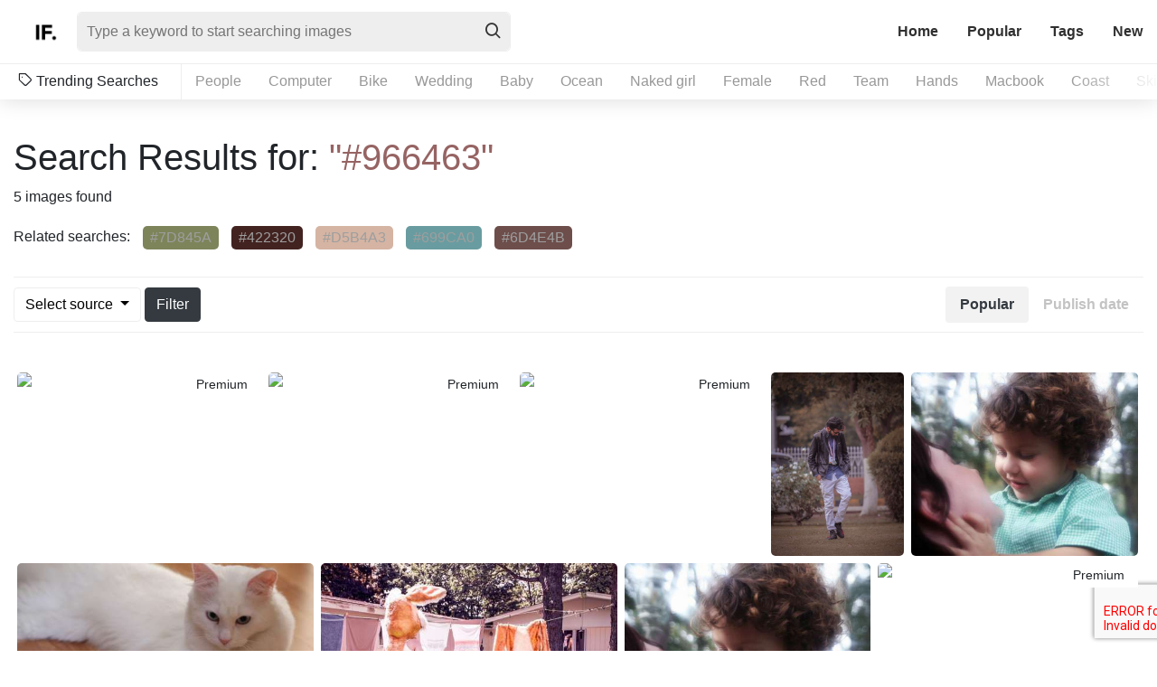

--- FILE ---
content_type: text/html; charset=UTF-8
request_url: https://imagefinder.co/color-search/966463
body_size: 5950
content:
<!DOCTYPE html>
<html lang="en">
<head>
    <meta http-equiv="Content-Type" content="text/html; charset=UTF-8" />
    <title>Color Search | Image Finder</title>
    <meta name="viewport" content="width=device-width, initial-scale=1, shrink-to-fit=no">
    <meta name="csrf-token" content="DEG2kj3jorL5qYlqkkGJZU6UV7NCsUsm0i96qS41">
    <link rel="canonical" href="https://imagefinder.co/color-search/966463" />
    <meta property="og:type" content="article" />
    <meta property="og:url" content="https://imagefinder.co/color-search/966463" />
    <meta property="og:title" content="Color Search | Image Finder" />
    <meta property="og:image" content="https://imagefinder.co/storage/w1000/images/2025/09/jeshoots_68b73eed9fb9ae26336d6c56_IMG_5442b-728x485.jpg" />
        <meta name="description" content="Color Search | Image Finder" />
            <meta name="twitter:card" content="summary" />
    <meta name="twitter:title" content="Color Search | Image Finder" />
    <meta name="twitter:image" content="https://imagefinder.co/storage/w1000/images/2025/09/jeshoots_68b73eed9fb9ae26336d6c56_IMG_5442b-728x485.jpg" />
    <meta name="apple-mobile-web-app-capable" content="yes" />
    <meta name="HandheldFriendly" content="true" />
    <meta name="author" content="imagefinder.co" />

    <link rel="icon" type="image/png" href="https://imagefinder.co/images/favicon.png">
    <link rel="stylesheet" href="https://imagefinder.co/css/reset.css" type="text/css" media="all">
    <link rel="stylesheet" href="https://imagefinder.co/fonts/icomoon/style.css" type="text/css" media="all">
    <link rel="stylesheet" href="https://imagefinder.co/css/bootstrap.min.css" crossorigin="anonymous">
    <link rel="stylesheet" href="https://imagefinder.co/css/style.css" type="text/css" media="all">
    <link rel="stylesheet" href="https://imagefinder.co/css/jquery.flex-images.css" type="text/css" media="all">
    <script src="https://www.google.com/recaptcha/api.js?render=6LevRbUUAAAAABqwIIAEgkOoeN0m58ooV3WZANuZ"></script>
    
    
</head>
<body class=category-template>
    <!-- Start : Header -->
        <header id="masthead" class="default-header" >
        <div class="container-fluid">
                        <div id="identity">
                <div class="row align-items-center justify-content-between">
                    <div class="col-auto">
                        <div class="row align-items-center no-gutters">
                                                        <div class="col-auto">
                                <div id="logo">
                                    <a href="https://imagefinder.co" title="ImageFinder - High Quality free stock images">
                                                                            <img src="https://imagefinder.co/images/logo/1548833939_biglogo.png" alt="ImageFinder Logo" />
                                        <img class="small" src="https://imagefinder.co/images/logo/1548833939_smalllogo.png" alt="ImageFinder Logo" />
                                    </a>
                                </div>
                            </div>
                            <div class="col">
                                <form id="headersearch-form" action="https://imagefinder.co/search" >
                                    <input type="text" name="s" value="" placeholder="Type a keyword to start searching images" />
                                    <button type="submit" class="btn"><i class="icon icon-search"></i></button>
                                </form>
                            </div>
                        </div>
                    </div>

                    <div class="col-auto">
                        <div class="row align-items-center">
                            <div class="col-xs-auto">
                                <div id="menu-trigger">
                                    <i class="icon icon-menu"></i>
                                </div>
                                <nav id="main-menu">
                                    <ul class="nav nav-pills">
                                      <li class="nav-item ">
                                        <a class="nav-link" href="https://imagefinder.co">Home</a>
                                      </li>
                                      <li class="nav-item ">
                                        <a class="nav-link" href="https://imagefinder.co/popular">Popular</a>
                                      </li>
                                      <li class="nav-item ">
                                        <a class="nav-link" href="https://imagefinder.co/tags">Tags</a>
                                      </li>
                                      <li class="nav-item ">
                                        <a class="nav-link" href="https://imagefinder.co/new">New</a>
                                      </li>
                                    </ul>
                                </nav>
                            </div>
                        </div>
                    </div>
                </div>
            </div>
            
                        <div id="popular-tags">
                <span><i class="icon icon-tag"></i> Trending Searches</span>
                <ul id="popular-tags-container">
                                        <li>
                        <a href="https://imagefinder.co/search/people">People</a>
                    </li>
                                        <li>
                        <a href="https://imagefinder.co/search/computer">Computer</a>
                    </li>
                                        <li>
                        <a href="https://imagefinder.co/search/bike">Bike</a>
                    </li>
                                        <li>
                        <a href="https://imagefinder.co/search/wedding">Wedding</a>
                    </li>
                                        <li>
                        <a href="https://imagefinder.co/search/baby">Baby</a>
                    </li>
                                        <li>
                        <a href="https://imagefinder.co/search/ocean">Ocean</a>
                    </li>
                                        <li>
                        <a href="https://imagefinder.co/search/naked-girl">Naked girl</a>
                    </li>
                                        <li>
                        <a href="https://imagefinder.co/search/female">Female</a>
                    </li>
                                        <li>
                        <a href="https://imagefinder.co/search/red">Red</a>
                    </li>
                                        <li>
                        <a href="https://imagefinder.co/search/team">Team</a>
                    </li>
                                        <li>
                        <a href="https://imagefinder.co/search/hands">Hands</a>
                    </li>
                                        <li>
                        <a href="https://imagefinder.co/search/macbook">Macbook</a>
                    </li>
                                        <li>
                        <a href="https://imagefinder.co/search/coast">Coast</a>
                    </li>
                                        <li>
                        <a href="https://imagefinder.co/search/skin">Skin</a>
                    </li>
                                        <li>
                        <a href="https://imagefinder.co/search/furniture">Furniture</a>
                    </li>
                                    </ul>
            </div>
                    </div>
    </header>
    <!-- End : Header -->
    <!-- Start : Main Content -->
    <div id="maincontent">
        <section id="featured-images" class="body-section">
    <div class="container-fluid">
        <header class="seaction-header">
            <h1 class="page-title">Search Results for: <span style="color:#966463">"#966463"</span></h1>
            <p>5 images found</p>
                        <div class="related-search">
                <span>Related searches:</span>
                <ul>
                                        <li>
                        <a href="https://imagefinder.co/color-search?color=7D845A"  style="background-color:#7D845A">#7D845A</a>
                    </li>
                                        <li>
                        <a href="https://imagefinder.co/color-search?color=422320"  style="background-color:#422320">#422320</a>
                    </li>
                                        <li>
                        <a href="https://imagefinder.co/color-search?color=D5B4A3"  style="background-color:#D5B4A3">#D5B4A3</a>
                    </li>
                                        <li>
                        <a href="https://imagefinder.co/color-search?color=699CA0"  style="background-color:#699CA0">#699CA0</a>
                    </li>
                                        <li>
                        <a href="https://imagefinder.co/color-search?color=6D4E4B"  style="background-color:#6D4E4B">#6D4E4B</a>
                    </li>
                                    </ul>
            </div>
            
            <div class="listing-tool">
                <div class="row align-items-center justify-content-between">
                    <div class="col-sm-auto">
                        <div class="source">
                          <form action="https://imagefinder.co/color-search" id="if-search-form">
                            <input type="hidden" name="color" value="966463">
                            <input type="hidden" name="sort" value="popular" class="if-search-param-sort">
                                                        <div class="dropdown">
                                <button class="btn dropdown-toggle" type="button" id="dropdownMenuButton" data-toggle="dropdown" aria-haspopup="true" aria-expanded="false">
                                    Select source
                                </button>
                                <div class="dropdown-menu" aria-labelledby="dropdownMenuButton">
                                                                        <div class="dropdown-item">
                                        <div class="form-check">
                                          <input class="form-check-input if-parent-check" type="checkbox" name="parent[]" value="picjumbo" data-ori="picjumbo" data-all="33" checked>
                                          <label class="form-check-label" for="defaultCheck1">
                                            Picjumbo
                                          </label>
                                        </div>
                                    </div>
                                                                        <div class="dropdown-item">
                                        <div class="form-check">
                                          <input class="form-check-input if-parent-check" type="checkbox" name="parent[]" value="goodfreephotos" data-ori="goodfreephotos" data-all="33" checked>
                                          <label class="form-check-label" for="defaultCheck1">
                                            Goodfreephotos
                                          </label>
                                        </div>
                                    </div>
                                                                        <div class="dropdown-item">
                                        <div class="form-check">
                                          <input class="form-check-input if-parent-check" type="checkbox" name="parent[]" value="kaboompics" data-ori="kaboompics" data-all="33" checked>
                                          <label class="form-check-label" for="defaultCheck1">
                                            Kaboompics
                                          </label>
                                        </div>
                                    </div>
                                                                        <div class="dropdown-item">
                                        <div class="form-check">
                                          <input class="form-check-input if-parent-check" type="checkbox" name="parent[]" value="burst" data-ori="burst" data-all="33" checked>
                                          <label class="form-check-label" for="defaultCheck1">
                                            Burst
                                          </label>
                                        </div>
                                    </div>
                                                                        <div class="dropdown-item">
                                        <div class="form-check">
                                          <input class="form-check-input if-parent-check" type="checkbox" name="parent[]" value="baraart" data-ori="baraart" data-all="33" checked>
                                          <label class="form-check-label" for="defaultCheck1">
                                            Baraart
                                          </label>
                                        </div>
                                    </div>
                                                                        <div class="dropdown-item">
                                        <div class="form-check">
                                          <input class="form-check-input if-parent-check" type="checkbox" name="parent[]" value="freenaturestock" data-ori="freenaturestock" data-all="33" checked>
                                          <label class="form-check-label" for="defaultCheck1">
                                            Freenaturestock
                                          </label>
                                        </div>
                                    </div>
                                                                        <div class="dropdown-item">
                                        <div class="form-check">
                                          <input class="form-check-input if-parent-check" type="checkbox" name="parent[]" value="publicdomainpictures" data-ori="publicdomainpictures" data-all="33" checked>
                                          <label class="form-check-label" for="defaultCheck1">
                                            Publicdomainpictures
                                          </label>
                                        </div>
                                    </div>
                                                                        <div class="dropdown-item">
                                        <div class="form-check">
                                          <input class="form-check-input if-parent-check" type="checkbox" name="parent[]" value="foodiesfeed" data-ori="foodiesfeed" data-all="33" checked>
                                          <label class="form-check-label" for="defaultCheck1">
                                            Foodiesfeed
                                          </label>
                                        </div>
                                    </div>
                                                                        <div class="dropdown-item">
                                        <div class="form-check">
                                          <input class="form-check-input if-parent-check" type="checkbox" name="parent[]" value="photostockeditor" data-ori="photostockeditor" data-all="33" checked>
                                          <label class="form-check-label" for="defaultCheck1">
                                            Photostockeditor
                                          </label>
                                        </div>
                                    </div>
                                                                        <div class="dropdown-item">
                                        <div class="form-check">
                                          <input class="form-check-input if-parent-check" type="checkbox" name="parent[]" value="travelcoffeebook" data-ori="travelcoffeebook" data-all="33" checked>
                                          <label class="form-check-label" for="defaultCheck1">
                                            Travelcoffeebook
                                          </label>
                                        </div>
                                    </div>
                                                                        <div class="dropdown-item">
                                        <div class="form-check">
                                          <input class="form-check-input if-parent-check" type="checkbox" name="parent[]" value="pixabay" data-ori="pixabay" data-all="33" checked>
                                          <label class="form-check-label" for="defaultCheck1">
                                            Pixabay
                                          </label>
                                        </div>
                                    </div>
                                                                        <div class="dropdown-item">
                                        <div class="form-check">
                                          <input class="form-check-input if-parent-check" type="checkbox" name="parent[]" value="photospd" data-ori="photospd" data-all="33" checked>
                                          <label class="form-check-label" for="defaultCheck1">
                                            Photospd
                                          </label>
                                        </div>
                                    </div>
                                                                        <div class="dropdown-item">
                                        <div class="form-check">
                                          <input class="form-check-input if-parent-check" type="checkbox" name="parent[]" value="jeshoots" data-ori="jeshoots" data-all="33" checked>
                                          <label class="form-check-label" for="defaultCheck1">
                                            Jeshoots
                                          </label>
                                        </div>
                                    </div>
                                                                        <div class="dropdown-item">
                                        <div class="form-check">
                                          <input class="form-check-input if-parent-check" type="checkbox" name="parent[]" value="lifeofpix" data-ori="lifeofpix" data-all="33" checked>
                                          <label class="form-check-label" for="defaultCheck1">
                                            Lifeofpix
                                          </label>
                                        </div>
                                    </div>
                                                                        <div class="dropdown-item">
                                        <div class="form-check">
                                          <input class="form-check-input if-parent-check" type="checkbox" name="parent[]" value="themeisle" data-ori="themeisle" data-all="33" checked>
                                          <label class="form-check-label" for="defaultCheck1">
                                            Themeisle
                                          </label>
                                        </div>
                                    </div>
                                                                        <div class="dropdown-item">
                                        <div class="form-check">
                                          <input class="form-check-input if-parent-check" type="checkbox" name="parent[]" value="jaymantri" data-ori="jaymantri" data-all="33" checked>
                                          <label class="form-check-label" for="defaultCheck1">
                                            Jaymantri
                                          </label>
                                        </div>
                                    </div>
                                                                        <div class="dropdown-item">
                                        <div class="form-check">
                                          <input class="form-check-input if-parent-check" type="checkbox" name="parent[]" value="picfoods" data-ori="picfoods" data-all="33" checked>
                                          <label class="form-check-label" for="defaultCheck1">
                                            Picfoods
                                          </label>
                                        </div>
                                    </div>
                                                                        <div class="dropdown-item">
                                        <div class="form-check">
                                          <input class="form-check-input if-parent-check" type="checkbox" name="parent[]" value="skitterphoto" data-ori="skitterphoto" data-all="33" checked>
                                          <label class="form-check-label" for="defaultCheck1">
                                            Skitterphoto
                                          </label>
                                        </div>
                                    </div>
                                                                        <div class="dropdown-item">
                                        <div class="form-check">
                                          <input class="form-check-input if-parent-check" type="checkbox" name="parent[]" value="freestocks" data-ori="freestocks" data-all="33" checked>
                                          <label class="form-check-label" for="defaultCheck1">
                                            Freestocks
                                          </label>
                                        </div>
                                    </div>
                                                                        <div class="dropdown-item">
                                        <div class="form-check">
                                          <input class="form-check-input if-parent-check" type="checkbox" name="parent[]" value="icons8" data-ori="icons8" data-all="33" checked>
                                          <label class="form-check-label" for="defaultCheck1">
                                            Icons8
                                          </label>
                                        </div>
                                    </div>
                                                                        <div class="dropdown-item">
                                        <div class="form-check">
                                          <input class="form-check-input if-parent-check" type="checkbox" name="parent[]" value="morguefile" data-ori="morguefile" data-all="33" checked>
                                          <label class="form-check-label" for="defaultCheck1">
                                            Morguefile
                                          </label>
                                        </div>
                                    </div>
                                                                        <div class="dropdown-item">
                                        <div class="form-check">
                                          <input class="form-check-input if-parent-check" type="checkbox" name="parent[]" value="epicantus" data-ori="epicantus" data-all="33" checked>
                                          <label class="form-check-label" for="defaultCheck1">
                                            Epicantus
                                          </label>
                                        </div>
                                    </div>
                                                                        <div class="dropdown-item">
                                        <div class="form-check">
                                          <input class="form-check-input if-parent-check" type="checkbox" name="parent[]" value="mmtstock" data-ori="mmtstock" data-all="33" checked>
                                          <label class="form-check-label" for="defaultCheck1">
                                            Mmtstock
                                          </label>
                                        </div>
                                    </div>
                                                                        <div class="dropdown-item">
                                        <div class="form-check">
                                          <input class="form-check-input if-parent-check" type="checkbox" name="parent[]" value="stocksnap" data-ori="stocksnap" data-all="33" checked>
                                          <label class="form-check-label" for="defaultCheck1">
                                            Stocksnap
                                          </label>
                                        </div>
                                    </div>
                                                                        <div class="dropdown-item">
                                        <div class="form-check">
                                          <input class="form-check-input if-parent-check" type="checkbox" name="parent[]" value="reshot" data-ori="reshot" data-all="33" checked>
                                          <label class="form-check-label" for="defaultCheck1">
                                            Reshot
                                          </label>
                                        </div>
                                    </div>
                                                                        <div class="dropdown-item">
                                        <div class="form-check">
                                          <input class="form-check-input if-parent-check" type="checkbox" name="parent[]" value="isorepublic" data-ori="isorepublic" data-all="33" checked>
                                          <label class="form-check-label" for="defaultCheck1">
                                            Isorepublic
                                          </label>
                                        </div>
                                    </div>
                                                                        <div class="dropdown-item">
                                        <div class="form-check">
                                          <input class="form-check-input if-parent-check" type="checkbox" name="parent[]" value="gratisography" data-ori="gratisography" data-all="33" checked>
                                          <label class="form-check-label" for="defaultCheck1">
                                            Gratisography
                                          </label>
                                        </div>
                                    </div>
                                                                        <div class="dropdown-item">
                                        <div class="form-check">
                                          <input class="form-check-input if-parent-check" type="checkbox" name="parent[]" value="pxhere" data-ori="pxhere" data-all="33" checked>
                                          <label class="form-check-label" for="defaultCheck1">
                                            Pxhere
                                          </label>
                                        </div>
                                    </div>
                                                                        <div class="dropdown-item">
                                        <div class="form-check">
                                          <input class="form-check-input if-parent-check" type="checkbox" name="parent[]" value="negativespace" data-ori="negativespace" data-all="33" checked>
                                          <label class="form-check-label" for="defaultCheck1">
                                            Negativespace
                                          </label>
                                        </div>
                                    </div>
                                                                        <div class="dropdown-item">
                                        <div class="form-check">
                                          <input class="form-check-input if-parent-check" type="checkbox" name="parent[]" value="freerangestock" data-ori="freerangestock" data-all="33" checked>
                                          <label class="form-check-label" for="defaultCheck1">
                                            Freerangestock
                                          </label>
                                        </div>
                                    </div>
                                                                        <div class="dropdown-item">
                                        <div class="form-check">
                                          <input class="form-check-input if-parent-check" type="checkbox" name="parent[]" value="stokpic" data-ori="stokpic" data-all="33" checked>
                                          <label class="form-check-label" for="defaultCheck1">
                                            Stokpic
                                          </label>
                                        </div>
                                    </div>
                                                                        <div class="dropdown-item">
                                        <div class="form-check">
                                          <input class="form-check-input if-parent-check" type="checkbox" name="parent[]" value="picspree" data-ori="picspree" data-all="33" checked>
                                          <label class="form-check-label" for="defaultCheck1">
                                            Picspree
                                          </label>
                                        </div>
                                    </div>
                                                                        <div class="dropdown-item">
                                        <div class="form-check">
                                          <input class="form-check-input if-parent-check" type="checkbox" name="parent[]" value="iwaria" data-ori="iwaria" data-all="33" checked>
                                          <label class="form-check-label" for="defaultCheck1">
                                            Iwaria
                                          </label>
                                        </div>
                                    </div>
                                                                    </div>
                            </div>
                            <button class="btn btn-dark btn-submit" type="submit">Filter</button>
                                                      </form>
                        </div>
                    </div>
                    <div class="col-sm-auto">
                        <div class="sorting">
                            <ul class="nav nav-pills">
                              <li class="nav-item">
                                <a href="#" class="nav-link active" data-sort="popular">Popular</a>
                              </li>
                              <li class="nav-item">
                                <a href="#" class="nav-link " data-sort="date">Publish date</a>
                              </li>
                            </ul>
                        </div>
                    </div>
                </div>
            </div>
        </header>

        <div class="section-content">
                        <div class="image-grid flex-images">
                                                            <div class="photo-hold item" data-h=240 data-w=320>
                            <a target="_blank" href="http://shutterstock.7eer.net/c/137153/42119/1305?u=https://www.shutterstock.com/image-photo/104264738" class="open-image-preview"><i class="icon icon-link"></i></a>
                            <a target="_blank" href="http://shutterstock.7eer.net/c/137153/42119/1305?u=https://www.shutterstock.com/image-photo/104264738" class="shutterstock">
                                <img class="photos" src="https://image.shutterstock.com/image-photo/young-sporty-woman-does-weight-260nw-104264738.jpg" />
                            </a>
                            <div class="detail-photo">
                                <span class="user-meta"><a href="#"><img src="https://www3.shutterstock.com/base/public/images/logos/logo-shutterstock-de64a370ef.png" />Shutterstock</a></span>
                            </div>
                            <span class="premium">Premium</span>
                        </div>
                                            <div class="photo-hold item" data-h=240 data-w=320>
                            <a target="_blank" href="http://shutterstock.7eer.net/c/137153/42119/1305?u=https://www.shutterstock.com/image-photo/1418123354" class="open-image-preview"><i class="icon icon-link"></i></a>
                            <a target="_blank" href="http://shutterstock.7eer.net/c/137153/42119/1305?u=https://www.shutterstock.com/image-photo/1418123354" class="shutterstock">
                                <img class="photos" src="https://image.shutterstock.com/image-photo/beautiful-blonde-girl-posing-among-260nw-1418123354.jpg" />
                            </a>
                            <div class="detail-photo">
                                <span class="user-meta"><a href="#"><img src="https://www3.shutterstock.com/base/public/images/logos/logo-shutterstock-de64a370ef.png" />Shutterstock</a></span>
                            </div>
                            <span class="premium">Premium</span>
                        </div>
                                            <div class="photo-hold item" data-h=240 data-w=320>
                            <a target="_blank" href="http://shutterstock.7eer.net/c/137153/42119/1305?u=https://www.shutterstock.com/image-photo/1105340378" class="open-image-preview"><i class="icon icon-link"></i></a>
                            <a target="_blank" href="http://shutterstock.7eer.net/c/137153/42119/1305?u=https://www.shutterstock.com/image-photo/1105340378" class="shutterstock">
                                <img class="photos" src="https://image.shutterstock.com/image-photo/young-woman-on-rim-grand-260nw-1105340378.jpg" />
                            </a>
                            <div class="detail-photo">
                                <span class="user-meta"><a href="#"><img src="https://www3.shutterstock.com/base/public/images/logos/logo-shutterstock-de64a370ef.png" />Shutterstock</a></span>
                            </div>
                            <span class="premium">Premium</span>
                        </div>
                                                                        <div class="photo-hold item" data-h=720 data-w=523>
                        <a href="https://imagefinder.co/photo/fashion-style-boys-fashion-pose-young-boy-652d0" class="open-image-preview"><i class="icon icon-link"></i></a>
                        <a href="https://imagefinder.co/photo/fashion-style-boys-fashion-pose-young-boy-652d0" class="ajax-popup-link" data-slug="fashion-style-boys-fashion-pose-young-boy-652d0" data-mfp-src="https://imagefinder.co/ajax/fashion-style-boys-fashion-pose-young-boy-652d0">
                            <img class="photos" src="https://imagefinder.co/storage/w500/images/2019/02/pixabay_fashion-3948137_960_720.jpg" alt="Fashion Style Boys Fashion Pose Young Boy" title="Fashion Style Boys Fashion Pose Young Boy" />
                        </a>
                        <div class="detail-photo">
                            <span class="user-meta"><a href="#"><img src="https://imagefinder.co/images/logo/1569779799_pixabay.png" /> Pixabay</a></span>
                        </div>
                    </div>

                 <!--                       <div class="col-md-6 xtragrid-hold full">
                        <script async src="https://pagead2.googlesyndication.com/pagead/js/adsbygoogle.js"></script>

                            <ins class="adsbygoogle"
                                 style="display:block"
                                 data-ad-client="ca-pub-9365789199144840"
                                 data-ad-slot="1273749186"
                                 data-ad-format="auto"
                                 data-full-width-responsive="true"></ins>
                            <script>
                                 (adsbygoogle = window.adsbygoogle || []).push({});
                        </script>
                    </div>
                                        ImageFinder - In Between Images -->

                                                        <div class="photo-hold item" data-h=772 data-w=960>
                        <a href="https://imagefinder.co/photo/-e80da" class="open-image-preview"><i class="icon icon-link"></i></a>
                        <a href="https://imagefinder.co/photo/-e80da" class="ajax-popup-link" data-slug="-e80da" data-mfp-src="https://imagefinder.co/ajax/-e80da">
                            <img class="photos" src="https://imagefinder.co/storage/w500/images/2022/04/stocksnap_625f79499fb9ae56a83e80da_mother-child_E4ARU1NARI.jpg" alt="" title="" />
                        </a>
                        <div class="detail-photo">
                            <span class="user-meta"><a href="#"><img src="https://imagefinder.co/images/logo/1560220714_stocksnap.jpg" /> Stocksnap</a></span>
                        </div>
                    </div>

                 <!--                       ImageFinder - In Between Images -->

                                                        <div class="photo-hold item" data-h=800 data-w=1200>
                        <a href="https://imagefinder.co/photo/cat-animal-beautiful-domesticated-white-68cae" class="open-image-preview"><i class="icon icon-link"></i></a>
                        <a href="https://imagefinder.co/photo/cat-animal-beautiful-domesticated-white-68cae" class="ajax-popup-link" data-slug="cat-animal-beautiful-domesticated-white-68cae" data-mfp-src="https://imagefinder.co/ajax/cat-animal-beautiful-domesticated-white-68cae">
                            <img class="photos" src="https://imagefinder.co/storage/w500/images/2019/12/pxhere_5defe6019fb9ae1b9c168cae_6dd820178c19ecfffde1e00daa06-1600932.jpg!d" alt="cat animal beautiful domesticated white" title="cat animal beautiful domesticated white" />
                        </a>
                        <div class="detail-photo">
                            <span class="user-meta"><a href="#"><img src="https://imagefinder.co/images/logo/1569501670_pxhere.jpg" /> Pxhere</a></span>
                        </div>
                    </div>

                 <!--                       ImageFinder - In Between Images -->

                                                        <div class="photo-hold item" data-h=600 data-w=900>
                        <a href="https://imagefinder.co/photo/washing-line-free-photo-e81f0" class="open-image-preview"><i class="icon icon-link"></i></a>
                        <a href="https://imagefinder.co/photo/washing-line-free-photo-e81f0" class="ajax-popup-link" data-slug="washing-line-free-photo-e81f0" data-mfp-src="https://imagefinder.co/ajax/washing-line-free-photo-e81f0">
                            <img class="photos" src="https://imagefinder.co/storage/w500/images/2019/09/gratisography_gratisography-308-thumbnail.jpg" alt="Washing LIne Free Photo " title="Washing LIne Free Photo " />
                        </a>
                        <div class="detail-photo">
                            <span class="user-meta"><a href="#"><img src="https://imagefinder.co/images/logo/1569472215_gratisography.PNG" /> Gratisography</a></span>
                        </div>
                    </div>

                 <!--                       ImageFinder - In Between Images -->

                                                        <div class="photo-hold item" data-h=772 data-w=960>
                        <a href="https://imagefinder.co/photo/-e49f2" class="open-image-preview"><i class="icon icon-link"></i></a>
                        <a href="https://imagefinder.co/photo/-e49f2" class="ajax-popup-link" data-slug="-e49f2" data-mfp-src="https://imagefinder.co/ajax/-e49f2">
                            <img class="photos" src="https://imagefinder.co/storage/w500/images/2022/04/stocksnap_626762379fb9ae7f5f4e49f2_mother-child_E4ARU1NARI.jpg" alt="" title="" />
                        </a>
                        <div class="detail-photo">
                            <span class="user-meta"><a href="#"><img src="https://imagefinder.co/images/logo/1560220714_stocksnap.jpg" /> Stocksnap</a></span>
                        </div>
                    </div>

                 <!--                       ImageFinder - In Between Images -->

                                    
                                                            <div class="photo-hold item" data-h=240 data-w=320>
                            <a target="_blank" href="http://shutterstock.7eer.net/c/137153/42119/1305?u=https://www.shutterstock.com/image-photo/1894839565" class="open-image-preview"><i class="icon icon-link"></i></a>
                            <a target="_blank" href="http://shutterstock.7eer.net/c/137153/42119/1305?u=https://www.shutterstock.com/image-photo/1894839565" class="shutterstock">
                                <img class="photos" src="https://image.shutterstock.com/image-photo/beauty-nature-floral-texture-design-260nw-1894839565.jpg" />
                            </a>
                            <div class="detail-photo">
                                <span class="user-meta"><a href="#"><img src="https://www3.shutterstock.com/base/public/images/logos/logo-shutterstock-de64a370ef.png" />Shutterstock</a></span>
                            </div>
                            <span class="premium">Premium</span>
                        </div>
                                            <div class="photo-hold item" data-h=240 data-w=320>
                            <a target="_blank" href="http://shutterstock.7eer.net/c/137153/42119/1305?u=https://www.shutterstock.com/image-photo/1393426316" class="open-image-preview"><i class="icon icon-link"></i></a>
                            <a target="_blank" href="http://shutterstock.7eer.net/c/137153/42119/1305?u=https://www.shutterstock.com/image-photo/1393426316" class="shutterstock">
                                <img class="photos" src="https://image.shutterstock.com/image-photo/model-redhead-photographed-graduation-rehearsal-260nw-1393426316.jpg" />
                            </a>
                            <div class="detail-photo">
                                <span class="user-meta"><a href="#"><img src="https://www3.shutterstock.com/base/public/images/logos/logo-shutterstock-de64a370ef.png" />Shutterstock</a></span>
                            </div>
                            <span class="premium">Premium</span>
                        </div>
                                            <div class="photo-hold item" data-h=240 data-w=320>
                            <a target="_blank" href="http://shutterstock.7eer.net/c/137153/42119/1305?u=https://www.shutterstock.com/image-photo/1092860816" class="open-image-preview"><i class="icon icon-link"></i></a>
                            <a target="_blank" href="http://shutterstock.7eer.net/c/137153/42119/1305?u=https://www.shutterstock.com/image-photo/1092860816" class="shutterstock">
                                <img class="photos" src="https://image.shutterstock.com/image-photo/rock-stacking-on-beach-260nw-1092860816.jpg" />
                            </a>
                            <div class="detail-photo">
                                <span class="user-meta"><a href="#"><img src="https://www3.shutterstock.com/base/public/images/logos/logo-shutterstock-de64a370ef.png" />Shutterstock</a></span>
                            </div>
                            <span class="premium">Premium</span>
                        </div>
                                                </div>
            <nav id="pagination" aria-label="Page navigation example">
            
            </nav>
                    </div>
    </div>
</section>
    </div>
    <!-- End : Main Content -->
    <!-- Start : Footer -->
    <footer id="colofon" class="dark-themed">
        <div class="container-fluid">
            <div class="row align-items-center justify-content-between">
                <div class="col-sm-auto">
                    <div class="appeared-on">
                        <span>As mentioned in</span>
                        <ul>
                            <li>
                                <img src="https://imagefinder.co/images/logo-1.gif" />
                            </li>
                            <li>
                                <img src="https://imagefinder.co/images/logo-2.gif" />
                            </li>
                            <li>
                                <img src="https://imagefinder.co/images/logo-3.gif" />
                            </li>
                            <li>
                                <img src="https://imagefinder.co/images/logo-4.gif" />
                            </li>
                            <li>
                                <img src="https://imagefinder.co/images/logo-5.gif" />
                            </li>
                            <li>
                                <a href="https://fixthephoto.com/best-stock-photo-finder.html">
                                    <img src="https://imagefinder.co/images/logo-6.png" />
                                </a> 
                            </li>
                        </ul>
                    </div>
                </div>

                <div class="col-sm-auto">
                    <div class="copyright">
                        <nav id="footer-menu">
                            <ul>
                                <li >
                                    <a href="https://imagefinder.co/about">About</a>
                                </li>
                                <li >
                                    <a href="https://imagefinder.co/terms-of-service">Terms of Service</a>
                                </li>
                                <li >
                                    <a href="https://imagefinder.co/privacy-policy">Privacy Policy</a>
                                </li>
                                <li >
                                    <a href="https://imagefinder.co/contact">Contact</a>
                                </li>
                            </ul>
                        </nav>
                        <p>&copy; Image Finder 2019.</p>
                    </div>
                </div>
            </div>
        </div>
    </footer>

    <div id="popup-form" class="mfp-hide white-popup-block">
        <div class="row">
            <div class="col-12">
                <header class="seaction-header">
                    <h2 class="section-title">Report Form</h2>
                </header>
                <article class="article hentry single-post">
                    <div class="inner">
                        <div class="entry-content">
                            <p class="if-report-info" style="display:none"></p>
                            <p>Please devine your report about this image.</p>
                            <div class="contact-form">
                                <form id="report-form" method="POST" data-g-key="6LevRbUUAAAAABqwIIAEgkOoeN0m58ooV3WZANuZ">
                                    <input name="id" type="hidden" value="" class="if-report-id" required>
                                    <input name="redirect" type="hidden" value="" class="if-report-redirect">
                                    <input type="hidden" name="_token" value="DEG2kj3jorL5qYlqkkGJZU6UV7NCsUsm0i96qS41">                                    <div class="form-row">
                                        <div class="form-group col-md-6">
                                            <label for="inputfullname">Name</label>
                                            <input type="text" class="form-control" name="name" placeholder="Name">
                                        </div>
                                        <div class="w-100">

                                        </div>
                                        <div class="form-group col-md-6">
                                            <label for="inputEmail">Email</label>
                                            <input type="email" class="form-control" id="inputEmail" name="email" placeholder="Email">
                                        </div>
                                        <div class="w-100">

                                        </div>
                                        <div class="form-group col-md-8">
                                            <label for="textareaMessage">Message</label>
                                            <textarea class="form-control" id="textareaMessage" rows="3" name="message"></textarea>
                                        </div>
                                        <div class="w-100">

                                        </div>
                                        <div class="form-group col-12">
                                            <button type="submit" class="btn btn-dark btn-submit">Submit</button>
                                        </div>
                                    </div>
                                </form>
                            </div>
                        </div>
                    </div>
                </article>
            </div>
        </div>
        <button title="Close (Esc)" type="button" class="mfp-close">×</button>
    </div>

    <!-- Global site tag (gtag.js) - Google Analytics -->
<script async src="https://www.googletagmanager.com/gtag/js?id=UA-143578-72"></script>
<script>
  window.dataLayer = window.dataLayer || [];
  function gtag(){dataLayer.push(arguments);}
  gtag('js', new Date());

  gtag('config', 'UA-143578-72');
</script>

<!-- Default Statcounter code for Imagefinder.co
https://imagefinder.co/ -->
<script type="text/javascript">
var sc_project=12086559; 
var sc_invisible=1; 
var sc_security="28ad6144"; 
var sc_https=1; 
</script>
<script type="text/javascript"
src="https://www.statcounter.com/counter/counter.js"
async></script>
<noscript><div class="statcounter"><a title="Web Analytics
Made Easy - StatCounter" href="https://statcounter.com/"
target="_blank"><img class="statcounter"
src="https://c.statcounter.com/12086559/0/28ad6144/1/"
alt="Web Analytics Made Easy -
StatCounter"></a></div></noscript>
<!-- End of Statcounter Code -->

        <script type="text/javascript">
        var base_url = "https://imagefinder.co";
    </script>
    <script src="https://imagefinder.co/js/jquery-3.2.1.min.js"></script>
    <!-- <script src="https://code.jquery.com/jquery-3.2.1.slim.min.js" integrity="sha384-KJ3o2DKtIkvYIK3UENzmM7KCkRr/rE9/Qpg6aAZGJwFDMVNA/GpGFF93hXpG5KkN" crossorigin="anonymous"></script> -->
    <script src="https://imagefinder.co/js/jquery-3.2.1.min.js"></script>
    <script src="https://imagefinder.co/js/popper.min.js"></script>
    <script src="https://imagefinder.co/js/bootstrap.min.js"></script>
    <script type="text/javascript" src="https://imagefinder.co/js/magnific.js"></script>
    <script type="text/javascript" src="https://imagefinder.co/js/touch.js"></script>
    <script type="text/javascript" src="https://imagefinder.co/js/jrespond.min.js"></script>
    <script type="text/javascript" src="https://imagefinder.co/js/lazyload.min.js"></script>
    <script type="text/javascript" src="https://imagefinder.co/js/jquery.flex-images.min.js"></script>
    <script type="text/javascript" src="https://imagefinder.co/js/functions.js"></script>

        <!-- Custom script for search -->
    <script>
    $('.sorting a').click(function(){
        $('.sorting a').removeClass('active');
        $(this).addClass('active');
        $('.if-parent-check').trigger('change');
        if_add_sort()
        return false;
    });

    $('.if-parent-check').change( function() {
        var check = $('.if-parent-check:checked').length;
        if( check === parseInt( $(this).attr('data-all') ) ){
            $('.if-parent-check').attr('disabled', true);
        }
        else if( $(this).prop('disabled') ){
            $('.if-parent-check').removeAttr("disabled");
        }
        return false;
    });

    function if_add_sort(){
        $('.if-search-param-sort').val( $('.sorting a.active').attr('data-sort') );
        $('#if-search-form').submit();
    }
    </script>
<script defer src="https://static.cloudflareinsights.com/beacon.min.js/vcd15cbe7772f49c399c6a5babf22c1241717689176015" integrity="sha512-ZpsOmlRQV6y907TI0dKBHq9Md29nnaEIPlkf84rnaERnq6zvWvPUqr2ft8M1aS28oN72PdrCzSjY4U6VaAw1EQ==" data-cf-beacon='{"version":"2024.11.0","token":"297f3d6c6e1d409491ebe063dc43f5a3","r":1,"server_timing":{"name":{"cfCacheStatus":true,"cfEdge":true,"cfExtPri":true,"cfL4":true,"cfOrigin":true,"cfSpeedBrain":true},"location_startswith":null}}' crossorigin="anonymous"></script>
</body>
</html>
